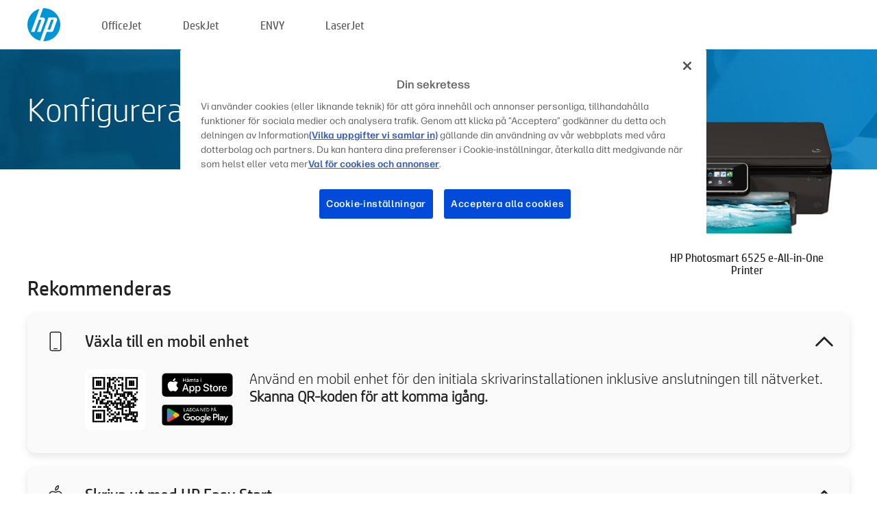

--- FILE ---
content_type: text/html;charset=UTF-8
request_url: https://www.123.hp.com/se/sv/devices/ps6525;jsessionid=42B3673741BD6A939E6B1CD54B17913C;jsessionid=3CE23C7DC4D4A157977FB83D4369E26B;jsessionid=F24B18AB717AB9CCFDEB807EB40E5A10;jsessionid=DDD4455318156516A36EA58D607F0BCD;jsessionid=550C7535EA27C96A1DE20FEC77CF900D;jsessionid=217AE41BFCC8D0A0E1BE5C19AF8E1E68
body_size: 6412
content:
<!doctype html>
<html
  country="SE" lang="sv" dir="ltr"
>
  <head>
    
    <meta content="IE=edge" http-equiv="X-UA-Compatible" />
    <meta content="hpi" name="company_code" />
    <meta content="IPG" name="bu" />
    <meta content="text/html; charset=UTF-8" http-equiv="Content-Type" />
    <!-- <meta content="Welcome to the simplest way to setup your printer from a computer or mobile device. Easily download software, connect to a network, and print across devices." name="description" /> -->
    <meta name="description" content="Välkommen till HP®:s officiella hemsida för installation av din skrivare.  Kom igång med din nya skrivare genom att ladda ner programvaran.  Du kommer att kunna ansluta skrivaren till ett nätverk och skriva ut via andra enheter." />
    <meta content="hpexpnontridion" name="hp_design_version" />
    <meta
      content="hp drivers, hp driver, hp downloads, hp download drivers, hp printer drivers, hp printers drivers, hp scanner drivers, hp printer driver, hp print drivers, hp printer drivers download"
      name="keywords"
    />
    <meta content="support.drivers" name="lifecycle" />
    <meta content="Solutions" name="page_content" />
    <meta content="follow, index" name="robots" />
    <meta content="Segment Neutral" name="segment" />
    <meta name="target_country" content="se" />
    <meta content=" R11849 " name="web_section_id" />
    <meta content="True" name="HandheldFriendly" />
    <meta content="width=device-width, initial-scale=1.0" name="viewport" />

    <!-- CSS  -->
    <link media="screen" rel="stylesheet" href="/resources/assets/css/page/123fontstyles.css" />
    <link media="screen" rel="stylesheet" href="/resources/assets/dist/application.min.css" />
    <link rel="stylesheet" href="/resources/assets/css/vendor/jquery.typeahead.min.css" type="text/css" />

    <!--  JavaScript -->
    <script src="/resources/assets/js/vendor/jquery/jquery-3.7.1.min.js"></script>

    <script defer="defer" src="/resources/assets/js/vendor/jquery/can.jquery.min.js" type="text/javascript"></script>

    <script async src="//www.hp.com/cma/ng/lib/exceptions/privacy-banner.js"></script>
    <script defer="defer" src="/resources/assets/js/page/tooltipster.main.min.js" type="text/javascript"></script>
    <script
      defer="defer"
      src="/resources/assets/js/page/tooltipster.bundle.min.js"
      type="text/javascript"
    ></script>
    <script defer="defer" src="https://www8.hp.com/caas/header-footer/se/sv/default/latest.r?contentType=js&amp;hide_country_selector=true" type="text/javascript"></script>
    <script defer="defer" src="/resources/assets/js/vendor/base.min.js" type="text/javascript"></script>
    <script defer="defer" src="/resources/assets/dist/application.min.js" type="text/javascript"></script>

    <script type="text/javascript">
      //UDL Analytics - GTM tag
      (function (w, d, s, l, i) {
        w[l] = w[l] || [];
        w[l].push({
          "gtm.start": new Date().getTime(),
          event: "gtm.js",
        });
        var f = d.getElementsByTagName(s)[0],
          j = d.createElement(s),
          dl = l != "dataLayer" ? "&amp;l=" + l : "";
        j.async = true;
        j.src = "https://www.googletagmanager.com/gtm.js?id=" + i + dl;
        f.parentNode.insertBefore(j, f);
      })(window, document, "script", "dataLayer", "GTM-MZXB4R4");
    </script>
  
    <title>123.hp.com - HP Photosmart 6525 e-All-in-One Printer HP Smart</title>
    <link rel="stylesheet" href="/resources/assets/css/page/flex-design.css" type="text/css" />
    <link rel="stylesheet" href="/resources/assets/css/page/desktop-hp+-windows.css" type="text/css" />
    <link rel="stylesheet" href="/resources/assets/css/page/swls-delay.css" type="text/css" />
    <link rel="stylesheet" href="/resources/assets/css/page/desktop-unified.css" type="text/css" />
    <script defer="defer" src="/resources/assets/js/page/common.js" type="text/javascript"></script>
    <script defer="defer" src="/resources/assets/js/page/flex-design.js" type="text/javascript"></script>
    <script
      defer="defer"
      src="/resources/assets/js/page/desktop-offline-driver.js"
      type="text/javascript"
    ></script>
    <script defer="defer" src="/resources/assets/js/page/desktop-hp+-windows.js" type="text/javascript"></script>
    <script defer="defer" src="/resources/assets/js/page/desktop-unified.js" type="text/javascript"></script>
    <script src="https://cdn.optimizely.com/js/11773710518.js"></script>
    <script type="text/javascript">
      /*<![CDATA[*/
      var printerTroubleshootUrl = "https:\/\/support.hp.com\/printer-setup";
      var printerVideoUrl = "https:\/\/support.hp.com";
      var airPrintSupportUrl = "https:\/\/support.hp.com\/document\/ish_1946968-1947068-16";
      var macVersionSupportUrl = "https:\/\/support.apple.com\/109033";
      var appStoreUrl = "macappstore:\/\/apps.apple.com\/us\/app\/hp-smart\/id1474276998?mt=12";
      var osType = "os x";
      var printerSetupUrl = "https:\/\/support.hp.com\/se-sv\/printer-setup";
      var deviceId = "ps6525";
      var deviceName = "HP Photosmart 6525 e-All-in-One Printer";
      var goToHpUrl = "https:\/\/h20180.www2.hp.com\/apps\/Nav?h_product=known\u0026h_client=S-A-10020-1\u0026h_lang=sv\u0026h_cc=se\u0026h_pagetype=s-002";
      var localePath = "\/se\/sv";
      /*]]>*/
    </script>
    <script type="text/javascript">
      var pageName = "desktop-unified";
      if (deviceId !== "") {
        pageName = pageName + "_" + deviceId.toLowerCase();
      }

      dataLayer.push({
        event: "e_pageView",
        pageNameL5: pageName,
      });
    </script>
  </head>
  <body>
    <div
      class="header-123"
      id="header-123"
    >
      <div class="header-container">
        <div class="hp-logo">
          <a
            href="/se/sv/"
            title="123.Hp.com – skrivarinstallation från HP®:s officiella webbplats"
          >
            <img alt="123.Hp.com – skrivarinstallation från HP®:s officiella webbplats" src="/resources/assets/img/hp-logo.svg" />
          </a>
        </div>
        <ul class="header-menu">
          <li>
            <a href="/se/sv/printers/officejet"
              >OfficeJet</a
            >
          </li>
          <li>
            <a href="/se/sv/printers/deskjet"
              >DeskJet</a
            >
          </li>
          <li>
            <a href="/se/sv/printers/envy">ENVY</a>
          </li>
          <li>
            <a href="/se/sv/printers/laserjet"
              >LaserJet</a
            >
          </li>
        </ul>
      </div>
    </div>
    <div>
      <input id="supportUrl" value="https://h20180.www2.hp.com/apps/Nav?h_product=5271612&amp;h_client=S-A-10020-1&amp;h_lang=sv&amp;h_cc=se&amp;h_pagetype=s-002" type="hidden" />
      <input id="languageDirection" value="ltr" type="hidden" />
      <input id="lang" value="sv" type="hidden" />
      <input id="hpContact" value="" type="hidden" />
    </div>
    <div id="one23-overlay"></div>
    <main class="vertical">
      <div class="horizontal centered standard-bg">
        <div class="main-content horizontal grow space-between">
          <div class="page-header vertical centered">
            <div>Konfigurera din nya HP-skrivare</div>
          </div>
          
        </div>
      </div>
      <div class="hpplus-bg-white horizontal centered">
        <div class="main-content vertical">
          <div class="vertical side-images">
            <div class="printer-container">
              
              <img
                alt="printer"
                class="printer-image"
                src="/resources/printer_images/PS6525/290x245.png"
              />
              <div class="printer-title">HP Photosmart 6525 e-All-in-One Printer</div>
            </div>
          </div>
          <div class="vertical ie-wrap-fix">
            <div class="install-list">
              <div class="list-header">Rekommenderas</div>
              
              
              <div class="list-item vertical" id="mobile-card">
                <div class="list-header arrow-header open">
                  <div class="list-header-left">
                    <div class="list-header-icon img-container icon-thin">
                      <img src="/resources/assets/img/mobile.svg" />
                    </div>
                    <div>Växla till en mobil enhet</div>
                  </div>
                  <div class="list-header-right">
                    <img src="/resources/assets/img/chevron_down_black.svg" />
                  </div>
                </div>
                <div class="list-content horizontal open">
                  <div class="horizontal">
                    <div class="bordered-qr-code img-container">
                      <img src="/resources/assets/img/123_qr_code.svg" />
                    </div>
                    <div class="vertical appstore-images space-around" id="app-store-images">
                      <img alt="Mac" id="macBadge" src="/resources/assets/img/app_store/ios/sv.svg" />
                      <img alt="Android" id="androidBadge" src="/resources/assets/img/app_store/android/sv.png" />
                    </div>
                  </div>
                  <div class="vertical ie-wrap-fix">
                    <div class="text-main">Använd en mobil enhet för den initiala skrivarinstallationen inklusive anslutningen till nätverket. <b>Skanna QR-koden för att komma igång.</b></div>
                  </div>
                </div>
              </div>
              <div class="list-item vertical" id="easystart-card">
                <div class="list-header arrow-header open">
                  <div class="list-header-left">
                    <div class="list-header-icon img-container icon-thin">
                      <img src="/resources/assets/img/apple.svg" />
                    </div>
                    <div>Skriva ut med HP Easy Start</div>
                  </div>
                  <div class="list-header-right">
                    <img src="/resources/assets/img/chevron_down_black.svg" />
                  </div>
                </div>
                <div class="list-content vertical open">
                  <div>
                    <button
                      class="btn btn-blue"
                      id="easystart-download"
                    >Installera HP Easy Start</button>
                  </div>
                  <div class="text-main">HP Easy Start ansluter skrivaren till en enhet, installerar skrivardrivrutinerna och konfigurerar skanningsfunktionerna (om tillämpligt)</div>
                </div>
              </div>
              
            </div>
            <div class="support-list">
              <div class="support-item troubleshoot">
                <div class="support-header horizontal support-header-printer">
                  <div class="support-header-icon">
                    <img src="/resources/assets/img/support_icon_printer.svg" />
                  </div>
                  <div class="support-note">Behöver du hjälp med att felsöka under skrivarinstallationen?<br> <a id="printer-troubleshoot-url">Lös problem med installationen</a></div>
                </div>
              </div>
              <div class="support-item video">
                <div class="support-header horizontal support-header-printer">
                  <div class="support-header-icon">
                    <img src="/resources/assets/img/support_icon_video.svg" />
                  </div>
                  <div class="support-note">Hitta ytterligare installationsinformation och -videor<br> <a id="printer-setup-url">Besök HP Support</a></div>
                </div>
              </div>
            </div>
          </div>
          <div id="country-selector-container">
      <div
        id="country-selector"
      >
        <i
          id="tooltip-image"
          class="sprite-sheet-flags sprite-flag sprite-flag-se"
        ></i>
        <a class="tooltip country-tooltip" id="tooltip-text">Sverige</a>
        <div class="down-tooltip" id="country-selector-tooltip" style="left: 0px; bottom: 35px; display: none">
          <div id="supported-countries">
      <div>
        <div>
          <div class="country-selector-header">Välj din plats/språk</div>
          <table class="country-selector-table">
            <!-- Row 1 -->
            <tr>
              <td id="country-item">
      <div>
        <i
          class="sprite-sheet-flags sprite-flag sprite-flag-au"
        ></i>
        <a
          href="/au/en/devices/ps6525;jsessionid=42B3673741BD6A939E6B1CD54B17913C;jsessionid=3CE23C7DC4D4A157977FB83D4369E26B;jsessionid=F24B18AB717AB9CCFDEB807EB40E5A10;jsessionid=DDD4455318156516A36EA58D607F0BCD;jsessionid=550C7535EA27C96A1DE20FEC77CF900D;jsessionid=217AE41BFCC8D0A0E1BE5C19AF8E1E68"
          id="au_en"
        >Australia</a>
      </div>
    </td>
              <td id="country-item">
      <div>
        <i
          class="sprite-sheet-flags sprite-flag sprite-flag-in"
        ></i>
        <a
          href="/in/en/devices/ps6525;jsessionid=42B3673741BD6A939E6B1CD54B17913C;jsessionid=3CE23C7DC4D4A157977FB83D4369E26B;jsessionid=F24B18AB717AB9CCFDEB807EB40E5A10;jsessionid=DDD4455318156516A36EA58D607F0BCD;jsessionid=550C7535EA27C96A1DE20FEC77CF900D;jsessionid=217AE41BFCC8D0A0E1BE5C19AF8E1E68"
          id="in_en"
        >India</a>
      </div>
    </td>
              <td id="country-item">
      <div>
        <i
          class="sprite-sheet-flags sprite-flag sprite-flag-pl"
        ></i>
        <a
          href="/pl/pl/devices/ps6525;jsessionid=42B3673741BD6A939E6B1CD54B17913C;jsessionid=3CE23C7DC4D4A157977FB83D4369E26B;jsessionid=F24B18AB717AB9CCFDEB807EB40E5A10;jsessionid=DDD4455318156516A36EA58D607F0BCD;jsessionid=550C7535EA27C96A1DE20FEC77CF900D;jsessionid=217AE41BFCC8D0A0E1BE5C19AF8E1E68"
          id="pl_pl"
        >Polska</a>
      </div>
    </td>
              <td id="country-item">
      <div>
        <i
          class="sprite-sheet-flags sprite-flag sprite-flag-us"
        ></i>
        <a
          href="/us/en/devices/ps6525;jsessionid=42B3673741BD6A939E6B1CD54B17913C;jsessionid=3CE23C7DC4D4A157977FB83D4369E26B;jsessionid=F24B18AB717AB9CCFDEB807EB40E5A10;jsessionid=DDD4455318156516A36EA58D607F0BCD;jsessionid=550C7535EA27C96A1DE20FEC77CF900D;jsessionid=217AE41BFCC8D0A0E1BE5C19AF8E1E68"
          id="us_en"
        >United States</a>
      </div>
    </td>
            </tr>

            <!-- Row 2 -->
            <tr>
              <td id="country-item">
      <div>
        <i
          class="sprite-sheet-flags sprite-flag sprite-flag-at"
        ></i>
        <a
          href="/at/de/devices/ps6525;jsessionid=42B3673741BD6A939E6B1CD54B17913C;jsessionid=3CE23C7DC4D4A157977FB83D4369E26B;jsessionid=F24B18AB717AB9CCFDEB807EB40E5A10;jsessionid=DDD4455318156516A36EA58D607F0BCD;jsessionid=550C7535EA27C96A1DE20FEC77CF900D;jsessionid=217AE41BFCC8D0A0E1BE5C19AF8E1E68"
          id="at_de"
        >Austria</a>
      </div>
    </td>
              <td id="country-item">
      <div>
        <i
          class="sprite-sheet-flags sprite-flag sprite-flag-ie"
        ></i>
        <a
          href="/ie/en/devices/ps6525;jsessionid=42B3673741BD6A939E6B1CD54B17913C;jsessionid=3CE23C7DC4D4A157977FB83D4369E26B;jsessionid=F24B18AB717AB9CCFDEB807EB40E5A10;jsessionid=DDD4455318156516A36EA58D607F0BCD;jsessionid=550C7535EA27C96A1DE20FEC77CF900D;jsessionid=217AE41BFCC8D0A0E1BE5C19AF8E1E68"
          id="ie_en"
        >Ireland</a>
      </div>
    </td>
              <td id="country-item">
      <div>
        <i
          class="sprite-sheet-flags sprite-flag sprite-flag-pt"
        ></i>
        <a
          href="/pt/pt/devices/ps6525;jsessionid=42B3673741BD6A939E6B1CD54B17913C;jsessionid=3CE23C7DC4D4A157977FB83D4369E26B;jsessionid=F24B18AB717AB9CCFDEB807EB40E5A10;jsessionid=DDD4455318156516A36EA58D607F0BCD;jsessionid=550C7535EA27C96A1DE20FEC77CF900D;jsessionid=217AE41BFCC8D0A0E1BE5C19AF8E1E68"
          id="pt_pt"
        >Portugal</a>
      </div>
    </td>
              <td id="country-item">
      <div>
        <i
          class="sprite-sheet-flags sprite-flag sprite-flag-bg"
        ></i>
        <a
          href="/bg/bg/devices/ps6525;jsessionid=42B3673741BD6A939E6B1CD54B17913C;jsessionid=3CE23C7DC4D4A157977FB83D4369E26B;jsessionid=F24B18AB717AB9CCFDEB807EB40E5A10;jsessionid=DDD4455318156516A36EA58D607F0BCD;jsessionid=550C7535EA27C96A1DE20FEC77CF900D;jsessionid=217AE41BFCC8D0A0E1BE5C19AF8E1E68"
          id="bg_bg"
        >България</a>
      </div>
    </td>
            </tr>

            <!-- Row 3 -->
            <tr>
              <td id="country-item">
      <div>
        <i
          class="sprite-sheet-flags sprite-flag sprite-flag-be"
        ></i>
        <a
          href="/be/nl/devices/ps6525;jsessionid=42B3673741BD6A939E6B1CD54B17913C;jsessionid=3CE23C7DC4D4A157977FB83D4369E26B;jsessionid=F24B18AB717AB9CCFDEB807EB40E5A10;jsessionid=DDD4455318156516A36EA58D607F0BCD;jsessionid=550C7535EA27C96A1DE20FEC77CF900D;jsessionid=217AE41BFCC8D0A0E1BE5C19AF8E1E68"
          id="be_nl"
        >België</a>
      </div>
    </td>
              <td id="country-item">
      <div>
        <i
          class="sprite-sheet-flags sprite-flag sprite-flag-it"
        ></i>
        <a
          href="/it/it/devices/ps6525;jsessionid=42B3673741BD6A939E6B1CD54B17913C;jsessionid=3CE23C7DC4D4A157977FB83D4369E26B;jsessionid=F24B18AB717AB9CCFDEB807EB40E5A10;jsessionid=DDD4455318156516A36EA58D607F0BCD;jsessionid=550C7535EA27C96A1DE20FEC77CF900D;jsessionid=217AE41BFCC8D0A0E1BE5C19AF8E1E68"
          id="it_it"
        >Italia</a>
      </div>
    </td>
              <td id="country-item">
      <div>
        <i
          class="sprite-sheet-flags sprite-flag sprite-flag-pr"
        ></i>
        <a
          href="/pr/en/devices/ps6525;jsessionid=42B3673741BD6A939E6B1CD54B17913C;jsessionid=3CE23C7DC4D4A157977FB83D4369E26B;jsessionid=F24B18AB717AB9CCFDEB807EB40E5A10;jsessionid=DDD4455318156516A36EA58D607F0BCD;jsessionid=550C7535EA27C96A1DE20FEC77CF900D;jsessionid=217AE41BFCC8D0A0E1BE5C19AF8E1E68"
          id="pr_en"
        >Puerto Rico</a>
      </div>
    </td>
              <td id="country-item">
      <div>
        <i
          class="sprite-sheet-flags sprite-flag sprite-flag-gr"
        ></i>
        <a
          href="/gr/el/devices/ps6525;jsessionid=42B3673741BD6A939E6B1CD54B17913C;jsessionid=3CE23C7DC4D4A157977FB83D4369E26B;jsessionid=F24B18AB717AB9CCFDEB807EB40E5A10;jsessionid=DDD4455318156516A36EA58D607F0BCD;jsessionid=550C7535EA27C96A1DE20FEC77CF900D;jsessionid=217AE41BFCC8D0A0E1BE5C19AF8E1E68"
          id="gr_el"
        >Ελλάδα</a>
      </div>
    </td>
            </tr>

            <!-- Row 4 -->
            <tr>
              <td id="country-item">
      <div>
        <i
          class="sprite-sheet-flags sprite-flag sprite-flag-be"
        ></i>
        <a
          href="/be/fr/devices/ps6525;jsessionid=42B3673741BD6A939E6B1CD54B17913C;jsessionid=3CE23C7DC4D4A157977FB83D4369E26B;jsessionid=F24B18AB717AB9CCFDEB807EB40E5A10;jsessionid=DDD4455318156516A36EA58D607F0BCD;jsessionid=550C7535EA27C96A1DE20FEC77CF900D;jsessionid=217AE41BFCC8D0A0E1BE5C19AF8E1E68"
          id="be_fr"
        >Belgique</a>
      </div>
    </td>
              <td id="country-item">
      <div>
        <i
          class="sprite-sheet-flags sprite-flag sprite-flag-lv"
        ></i>
        <a
          href="/lv/lv/devices/ps6525;jsessionid=42B3673741BD6A939E6B1CD54B17913C;jsessionid=3CE23C7DC4D4A157977FB83D4369E26B;jsessionid=F24B18AB717AB9CCFDEB807EB40E5A10;jsessionid=DDD4455318156516A36EA58D607F0BCD;jsessionid=550C7535EA27C96A1DE20FEC77CF900D;jsessionid=217AE41BFCC8D0A0E1BE5C19AF8E1E68"
          id="lv_lv"
        >Latvija</a>
      </div>
    </td>
              <td id="country-item">
      <div>
        <i
          class="sprite-sheet-flags sprite-flag sprite-flag-ro"
        ></i>
        <a
          href="/ro/ro/devices/ps6525;jsessionid=42B3673741BD6A939E6B1CD54B17913C;jsessionid=3CE23C7DC4D4A157977FB83D4369E26B;jsessionid=F24B18AB717AB9CCFDEB807EB40E5A10;jsessionid=DDD4455318156516A36EA58D607F0BCD;jsessionid=550C7535EA27C96A1DE20FEC77CF900D;jsessionid=217AE41BFCC8D0A0E1BE5C19AF8E1E68"
          id="ro_ro"
        >România</a>
      </div>
    </td>
              <td id="country-item">
      <div>
        <i
          class="sprite-sheet-flags sprite-flag sprite-flag-cy"
        ></i>
        <a
          href="/cy/el/devices/ps6525;jsessionid=42B3673741BD6A939E6B1CD54B17913C;jsessionid=3CE23C7DC4D4A157977FB83D4369E26B;jsessionid=F24B18AB717AB9CCFDEB807EB40E5A10;jsessionid=DDD4455318156516A36EA58D607F0BCD;jsessionid=550C7535EA27C96A1DE20FEC77CF900D;jsessionid=217AE41BFCC8D0A0E1BE5C19AF8E1E68"
          id="cy_el"
        >Κύπρος</a>
      </div>
    </td>
            </tr>

            <!-- Row 5 -->
            <tr>
              <td id="country-item">
      <div>
        <i
          class="sprite-sheet-flags sprite-flag sprite-flag-br"
        ></i>
        <a
          href="/br/pt/devices/ps6525;jsessionid=42B3673741BD6A939E6B1CD54B17913C;jsessionid=3CE23C7DC4D4A157977FB83D4369E26B;jsessionid=F24B18AB717AB9CCFDEB807EB40E5A10;jsessionid=DDD4455318156516A36EA58D607F0BCD;jsessionid=550C7535EA27C96A1DE20FEC77CF900D;jsessionid=217AE41BFCC8D0A0E1BE5C19AF8E1E68"
          id="br_pt"
        >Brasil</a>
      </div>
    </td>
              <td id="country-item">
      <div>
        <i
          class="sprite-sheet-flags sprite-flag sprite-flag-lt"
        ></i>
        <a
          href="/lt/lt/devices/ps6525;jsessionid=42B3673741BD6A939E6B1CD54B17913C;jsessionid=3CE23C7DC4D4A157977FB83D4369E26B;jsessionid=F24B18AB717AB9CCFDEB807EB40E5A10;jsessionid=DDD4455318156516A36EA58D607F0BCD;jsessionid=550C7535EA27C96A1DE20FEC77CF900D;jsessionid=217AE41BFCC8D0A0E1BE5C19AF8E1E68"
          id="lt_lt"
        >Lietuva</a>
      </div>
    </td>
              <td id="country-item">
      <div>
        <i
          class="sprite-sheet-flags sprite-flag sprite-flag-ch"
        ></i>
        <a
          href="/ch/de/devices/ps6525;jsessionid=42B3673741BD6A939E6B1CD54B17913C;jsessionid=3CE23C7DC4D4A157977FB83D4369E26B;jsessionid=F24B18AB717AB9CCFDEB807EB40E5A10;jsessionid=DDD4455318156516A36EA58D607F0BCD;jsessionid=550C7535EA27C96A1DE20FEC77CF900D;jsessionid=217AE41BFCC8D0A0E1BE5C19AF8E1E68"
          id="ch_de"
        >Schweiz</a>
      </div>
    </td>
              <td id="country-item">
      <div>
        <i
          class="sprite-sheet-flags sprite-flag sprite-flag-ru"
        ></i>
        <a
          href="/ru/ru/devices/ps6525;jsessionid=42B3673741BD6A939E6B1CD54B17913C;jsessionid=3CE23C7DC4D4A157977FB83D4369E26B;jsessionid=F24B18AB717AB9CCFDEB807EB40E5A10;jsessionid=DDD4455318156516A36EA58D607F0BCD;jsessionid=550C7535EA27C96A1DE20FEC77CF900D;jsessionid=217AE41BFCC8D0A0E1BE5C19AF8E1E68"
          id="ru_ru"
        >Россия</a>
      </div>
    </td>
            </tr>

            <!-- Row 6 -->
            <tr>
              <td id="country-item">
      <div>
        <i
          class="sprite-sheet-flags sprite-flag sprite-flag-ca"
        ></i>
        <a
          href="/ca/en/devices/ps6525;jsessionid=42B3673741BD6A939E6B1CD54B17913C;jsessionid=3CE23C7DC4D4A157977FB83D4369E26B;jsessionid=F24B18AB717AB9CCFDEB807EB40E5A10;jsessionid=DDD4455318156516A36EA58D607F0BCD;jsessionid=550C7535EA27C96A1DE20FEC77CF900D;jsessionid=217AE41BFCC8D0A0E1BE5C19AF8E1E68"
          id="ca_en"
        >Canada</a>
      </div>
    </td>
              <td id="country-item">
      <div>
        <i
          class="sprite-sheet-flags sprite-flag sprite-flag-lu"
        ></i>
        <a
          href="/lu/fr/devices/ps6525;jsessionid=42B3673741BD6A939E6B1CD54B17913C;jsessionid=3CE23C7DC4D4A157977FB83D4369E26B;jsessionid=F24B18AB717AB9CCFDEB807EB40E5A10;jsessionid=DDD4455318156516A36EA58D607F0BCD;jsessionid=550C7535EA27C96A1DE20FEC77CF900D;jsessionid=217AE41BFCC8D0A0E1BE5C19AF8E1E68"
          id="lu_fr"
        >Luxembourg</a>
      </div>
    </td>
              <td id="country-item">
      <div>
        <i
          class="sprite-sheet-flags sprite-flag sprite-flag-si"
        ></i>
        <a
          href="/si/sl/devices/ps6525;jsessionid=42B3673741BD6A939E6B1CD54B17913C;jsessionid=3CE23C7DC4D4A157977FB83D4369E26B;jsessionid=F24B18AB717AB9CCFDEB807EB40E5A10;jsessionid=DDD4455318156516A36EA58D607F0BCD;jsessionid=550C7535EA27C96A1DE20FEC77CF900D;jsessionid=217AE41BFCC8D0A0E1BE5C19AF8E1E68"
          id="si_sl"
        >Slovenija</a>
      </div>
    </td>
              <td id="country-item">
      <div>
        <i
          class="sprite-sheet-flags sprite-flag sprite-flag-il"
        ></i>
        <a
          href="/il/he/devices/ps6525;jsessionid=42B3673741BD6A939E6B1CD54B17913C;jsessionid=3CE23C7DC4D4A157977FB83D4369E26B;jsessionid=F24B18AB717AB9CCFDEB807EB40E5A10;jsessionid=DDD4455318156516A36EA58D607F0BCD;jsessionid=550C7535EA27C96A1DE20FEC77CF900D;jsessionid=217AE41BFCC8D0A0E1BE5C19AF8E1E68"
          id="il_he"
        >עברית</a>
      </div>
    </td>
            </tr>

            <!-- Row 7 -->
            <tr>
              <td id="country-item">
      <div>
        <i
          class="sprite-sheet-flags sprite-flag sprite-flag-ca"
        ></i>
        <a
          href="/ca/fr/devices/ps6525;jsessionid=42B3673741BD6A939E6B1CD54B17913C;jsessionid=3CE23C7DC4D4A157977FB83D4369E26B;jsessionid=F24B18AB717AB9CCFDEB807EB40E5A10;jsessionid=DDD4455318156516A36EA58D607F0BCD;jsessionid=550C7535EA27C96A1DE20FEC77CF900D;jsessionid=217AE41BFCC8D0A0E1BE5C19AF8E1E68"
          id="ca_fr"
        >Canada - Français</a>
      </div>
    </td>
              <td id="country-item">
      <div>
        <i
          class="sprite-sheet-flags sprite-flag sprite-flag-hu"
        ></i>
        <a
          href="/hu/hu/devices/ps6525;jsessionid=42B3673741BD6A939E6B1CD54B17913C;jsessionid=3CE23C7DC4D4A157977FB83D4369E26B;jsessionid=F24B18AB717AB9CCFDEB807EB40E5A10;jsessionid=DDD4455318156516A36EA58D607F0BCD;jsessionid=550C7535EA27C96A1DE20FEC77CF900D;jsessionid=217AE41BFCC8D0A0E1BE5C19AF8E1E68"
          id="hu_hu"
        >Magyarország</a>
      </div>
    </td>
              <td id="country-item">
      <div>
        <i
          class="sprite-sheet-flags sprite-flag sprite-flag-sk"
        ></i>
        <a
          href="/sk/sk/devices/ps6525;jsessionid=42B3673741BD6A939E6B1CD54B17913C;jsessionid=3CE23C7DC4D4A157977FB83D4369E26B;jsessionid=F24B18AB717AB9CCFDEB807EB40E5A10;jsessionid=DDD4455318156516A36EA58D607F0BCD;jsessionid=550C7535EA27C96A1DE20FEC77CF900D;jsessionid=217AE41BFCC8D0A0E1BE5C19AF8E1E68"
          id="sk_sk"
        >Slovensko</a>
      </div>
    </td>
              <td id="country-item">
      <div>
        <i
          class="sprite-sheet-flags sprite-flag sprite-flag-ae"
        ></i>
        <a
          href="/ae/ar/devices/ps6525;jsessionid=42B3673741BD6A939E6B1CD54B17913C;jsessionid=3CE23C7DC4D4A157977FB83D4369E26B;jsessionid=F24B18AB717AB9CCFDEB807EB40E5A10;jsessionid=DDD4455318156516A36EA58D607F0BCD;jsessionid=550C7535EA27C96A1DE20FEC77CF900D;jsessionid=217AE41BFCC8D0A0E1BE5C19AF8E1E68"
          id="ae_ar"
        >الشرق الأوسط</a>
      </div>
    </td>
            </tr>

            <!-- Row 8 -->
            <tr>
              <td id="country-item">
      <div>
        <i
          class="sprite-sheet-flags sprite-flag sprite-flag-cz"
        ></i>
        <a
          href="/cz/cs/devices/ps6525;jsessionid=42B3673741BD6A939E6B1CD54B17913C;jsessionid=3CE23C7DC4D4A157977FB83D4369E26B;jsessionid=F24B18AB717AB9CCFDEB807EB40E5A10;jsessionid=DDD4455318156516A36EA58D607F0BCD;jsessionid=550C7535EA27C96A1DE20FEC77CF900D;jsessionid=217AE41BFCC8D0A0E1BE5C19AF8E1E68"
          id="cz_cs"
        >Česká republika</a>
      </div>
    </td>
              <td id="country-item">
      <div>
        <i
          class="sprite-sheet-flags sprite-flag sprite-flag-mt"
        ></i>
        <a
          href="/mt/en/devices/ps6525;jsessionid=42B3673741BD6A939E6B1CD54B17913C;jsessionid=3CE23C7DC4D4A157977FB83D4369E26B;jsessionid=F24B18AB717AB9CCFDEB807EB40E5A10;jsessionid=DDD4455318156516A36EA58D607F0BCD;jsessionid=550C7535EA27C96A1DE20FEC77CF900D;jsessionid=217AE41BFCC8D0A0E1BE5C19AF8E1E68"
          id="mt_en"
        >Malta</a>
      </div>
    </td>
              <td id="country-item">
      <div>
        <i
          class="sprite-sheet-flags sprite-flag sprite-flag-ch"
        ></i>
        <a
          href="/ch/fr/devices/ps6525;jsessionid=42B3673741BD6A939E6B1CD54B17913C;jsessionid=3CE23C7DC4D4A157977FB83D4369E26B;jsessionid=F24B18AB717AB9CCFDEB807EB40E5A10;jsessionid=DDD4455318156516A36EA58D607F0BCD;jsessionid=550C7535EA27C96A1DE20FEC77CF900D;jsessionid=217AE41BFCC8D0A0E1BE5C19AF8E1E68"
          id="ch_fr"
        >Suisse</a>
      </div>
    </td>
              <td id="country-item">
      <div>
        <i
          class="sprite-sheet-flags sprite-flag sprite-flag-sa"
        ></i>
        <a
          href="/sa/ar/devices/ps6525;jsessionid=42B3673741BD6A939E6B1CD54B17913C;jsessionid=3CE23C7DC4D4A157977FB83D4369E26B;jsessionid=F24B18AB717AB9CCFDEB807EB40E5A10;jsessionid=DDD4455318156516A36EA58D607F0BCD;jsessionid=550C7535EA27C96A1DE20FEC77CF900D;jsessionid=217AE41BFCC8D0A0E1BE5C19AF8E1E68"
          id="sa_ar"
        >المملكة العربية السعودية</a>
      </div>
    </td>
            </tr>

            <!-- Row 9 -->
            <tr>
              <td id="country-item">
      <div>
        <i
          class="sprite-sheet-flags sprite-flag sprite-flag-dk"
        ></i>
        <a
          href="/dk/da/devices/ps6525;jsessionid=42B3673741BD6A939E6B1CD54B17913C;jsessionid=3CE23C7DC4D4A157977FB83D4369E26B;jsessionid=F24B18AB717AB9CCFDEB807EB40E5A10;jsessionid=DDD4455318156516A36EA58D607F0BCD;jsessionid=550C7535EA27C96A1DE20FEC77CF900D;jsessionid=217AE41BFCC8D0A0E1BE5C19AF8E1E68"
          id="dk_da"
        >Danmark</a>
      </div>
    </td>
              <td id="country-item">
      <div>
        <i
          class="sprite-sheet-flags sprite-flag sprite-flag-mx"
        ></i>
        <a
          href="/mx/es/devices/ps6525;jsessionid=42B3673741BD6A939E6B1CD54B17913C;jsessionid=3CE23C7DC4D4A157977FB83D4369E26B;jsessionid=F24B18AB717AB9CCFDEB807EB40E5A10;jsessionid=DDD4455318156516A36EA58D607F0BCD;jsessionid=550C7535EA27C96A1DE20FEC77CF900D;jsessionid=217AE41BFCC8D0A0E1BE5C19AF8E1E68"
          id="mx_es"
        >México</a>
      </div>
    </td>
              <td id="country-item">
      <div>
        <i
          class="sprite-sheet-flags sprite-flag sprite-flag-fi"
        ></i>
        <a
          href="/fi/fi/devices/ps6525;jsessionid=42B3673741BD6A939E6B1CD54B17913C;jsessionid=3CE23C7DC4D4A157977FB83D4369E26B;jsessionid=F24B18AB717AB9CCFDEB807EB40E5A10;jsessionid=DDD4455318156516A36EA58D607F0BCD;jsessionid=550C7535EA27C96A1DE20FEC77CF900D;jsessionid=217AE41BFCC8D0A0E1BE5C19AF8E1E68"
          id="fi_fi"
        >Suomi</a>
      </div>
    </td>
              <td id="country-item">
      <div>
        <i
          class="sprite-sheet-flags sprite-flag sprite-flag-kr"
        ></i>
        <a
          href="/kr/ko/devices/ps6525;jsessionid=42B3673741BD6A939E6B1CD54B17913C;jsessionid=3CE23C7DC4D4A157977FB83D4369E26B;jsessionid=F24B18AB717AB9CCFDEB807EB40E5A10;jsessionid=DDD4455318156516A36EA58D607F0BCD;jsessionid=550C7535EA27C96A1DE20FEC77CF900D;jsessionid=217AE41BFCC8D0A0E1BE5C19AF8E1E68"
          id="kr_ko"
        >한국</a>
      </div>
    </td>
            </tr>

            <!-- Row 10 -->
            <tr>
              <td id="country-item">
      <div>
        <i
          class="sprite-sheet-flags sprite-flag sprite-flag-de"
        ></i>
        <a
          href="/de/de/devices/ps6525;jsessionid=42B3673741BD6A939E6B1CD54B17913C;jsessionid=3CE23C7DC4D4A157977FB83D4369E26B;jsessionid=F24B18AB717AB9CCFDEB807EB40E5A10;jsessionid=DDD4455318156516A36EA58D607F0BCD;jsessionid=550C7535EA27C96A1DE20FEC77CF900D;jsessionid=217AE41BFCC8D0A0E1BE5C19AF8E1E68"
          id="de_de"
        >Deutschland</a>
      </div>
    </td>
              <td id="country-item">
      <div>
        <i
          class="sprite-sheet-flags sprite-flag sprite-flag-nl"
        ></i>
        <a
          href="/nl/nl/devices/ps6525;jsessionid=42B3673741BD6A939E6B1CD54B17913C;jsessionid=3CE23C7DC4D4A157977FB83D4369E26B;jsessionid=F24B18AB717AB9CCFDEB807EB40E5A10;jsessionid=DDD4455318156516A36EA58D607F0BCD;jsessionid=550C7535EA27C96A1DE20FEC77CF900D;jsessionid=217AE41BFCC8D0A0E1BE5C19AF8E1E68"
          id="nl_nl"
        >Nederland</a>
      </div>
    </td>
              <td id="country-item">
      <div>
        <i
          class="sprite-sheet-flags sprite-flag sprite-flag-se"
        ></i>
        <a
          href="/se/sv/devices/ps6525;jsessionid=42B3673741BD6A939E6B1CD54B17913C;jsessionid=3CE23C7DC4D4A157977FB83D4369E26B;jsessionid=F24B18AB717AB9CCFDEB807EB40E5A10;jsessionid=DDD4455318156516A36EA58D607F0BCD;jsessionid=550C7535EA27C96A1DE20FEC77CF900D;jsessionid=217AE41BFCC8D0A0E1BE5C19AF8E1E68"
          id="se_sv"
        >Sverige</a>
      </div>
    </td>
              <td id="country-item">
      <div>
        <i
          class="sprite-sheet-flags sprite-flag sprite-flag-jp"
        ></i>
        <a
          href="/jp/ja/devices/ps6525;jsessionid=42B3673741BD6A939E6B1CD54B17913C;jsessionid=3CE23C7DC4D4A157977FB83D4369E26B;jsessionid=F24B18AB717AB9CCFDEB807EB40E5A10;jsessionid=DDD4455318156516A36EA58D607F0BCD;jsessionid=550C7535EA27C96A1DE20FEC77CF900D;jsessionid=217AE41BFCC8D0A0E1BE5C19AF8E1E68"
          id="jp_ja"
        >日本</a>
      </div>
    </td>
            </tr>

            <!-- Row 11 -->
            <tr>
              <td id="country-item">
      <div>
        <i
          class="sprite-sheet-flags sprite-flag sprite-flag-ee"
        ></i>
        <a
          href="/ee/et/devices/ps6525;jsessionid=42B3673741BD6A939E6B1CD54B17913C;jsessionid=3CE23C7DC4D4A157977FB83D4369E26B;jsessionid=F24B18AB717AB9CCFDEB807EB40E5A10;jsessionid=DDD4455318156516A36EA58D607F0BCD;jsessionid=550C7535EA27C96A1DE20FEC77CF900D;jsessionid=217AE41BFCC8D0A0E1BE5C19AF8E1E68"
          id="ee_et"
        >Eesti</a>
      </div>
    </td>
              <td id="country-item">
      <div>
        <i
          class="sprite-sheet-flags sprite-flag sprite-flag-nz"
        ></i>
        <a
          href="/nz/en/devices/ps6525;jsessionid=42B3673741BD6A939E6B1CD54B17913C;jsessionid=3CE23C7DC4D4A157977FB83D4369E26B;jsessionid=F24B18AB717AB9CCFDEB807EB40E5A10;jsessionid=DDD4455318156516A36EA58D607F0BCD;jsessionid=550C7535EA27C96A1DE20FEC77CF900D;jsessionid=217AE41BFCC8D0A0E1BE5C19AF8E1E68"
          id="nz_en"
        >New Zealand</a>
      </div>
    </td>
              <td id="country-item">
      <div>
        <i
          class="sprite-sheet-flags sprite-flag sprite-flag-ch"
        ></i>
        <a
          href="/ch/it/devices/ps6525;jsessionid=42B3673741BD6A939E6B1CD54B17913C;jsessionid=3CE23C7DC4D4A157977FB83D4369E26B;jsessionid=F24B18AB717AB9CCFDEB807EB40E5A10;jsessionid=DDD4455318156516A36EA58D607F0BCD;jsessionid=550C7535EA27C96A1DE20FEC77CF900D;jsessionid=217AE41BFCC8D0A0E1BE5C19AF8E1E68"
          id="ch_it"
        >Svizzera</a>
      </div>
    </td>
              <td id="country-item">
      <div>
        <i
          class="sprite-sheet-flags sprite-flag sprite-flag-cn"
        ></i>
        <a
          href="/cn/zh/devices/ps6525;jsessionid=42B3673741BD6A939E6B1CD54B17913C;jsessionid=3CE23C7DC4D4A157977FB83D4369E26B;jsessionid=F24B18AB717AB9CCFDEB807EB40E5A10;jsessionid=DDD4455318156516A36EA58D607F0BCD;jsessionid=550C7535EA27C96A1DE20FEC77CF900D;jsessionid=217AE41BFCC8D0A0E1BE5C19AF8E1E68"
          id="cn_zh"
        >中国</a>
      </div>
    </td>
            </tr>

            <!-- Row 12 -->
            <tr>
              <td id="country-item">
      <div>
        <i
          class="sprite-sheet-flags sprite-flag sprite-flag-es"
        ></i>
        <a
          href="/es/es/devices/ps6525;jsessionid=42B3673741BD6A939E6B1CD54B17913C;jsessionid=3CE23C7DC4D4A157977FB83D4369E26B;jsessionid=F24B18AB717AB9CCFDEB807EB40E5A10;jsessionid=DDD4455318156516A36EA58D607F0BCD;jsessionid=550C7535EA27C96A1DE20FEC77CF900D;jsessionid=217AE41BFCC8D0A0E1BE5C19AF8E1E68"
          id="es_es"
        >España</a>
      </div>
    </td>
              <td id="country-item">
      <div>
        <i
          class="sprite-sheet-flags sprite-flag sprite-flag-no"
        ></i>
        <a
          href="/no/no/devices/ps6525;jsessionid=42B3673741BD6A939E6B1CD54B17913C;jsessionid=3CE23C7DC4D4A157977FB83D4369E26B;jsessionid=F24B18AB717AB9CCFDEB807EB40E5A10;jsessionid=DDD4455318156516A36EA58D607F0BCD;jsessionid=550C7535EA27C96A1DE20FEC77CF900D;jsessionid=217AE41BFCC8D0A0E1BE5C19AF8E1E68"
          id="no_no"
        >Norge</a>
      </div>
    </td>
              <td id="country-item">
      <div>
        <i
          class="sprite-sheet-flags sprite-flag sprite-flag-tr"
        ></i>
        <a
          href="/tr/tr/devices/ps6525;jsessionid=42B3673741BD6A939E6B1CD54B17913C;jsessionid=3CE23C7DC4D4A157977FB83D4369E26B;jsessionid=F24B18AB717AB9CCFDEB807EB40E5A10;jsessionid=DDD4455318156516A36EA58D607F0BCD;jsessionid=550C7535EA27C96A1DE20FEC77CF900D;jsessionid=217AE41BFCC8D0A0E1BE5C19AF8E1E68"
          id="tr_tr"
        >Türkiye</a>
      </div>
    </td>
              <td id="country-item">
      <div>
        <i
          class="sprite-sheet-flags sprite-flag sprite-flag-hk"
        ></i>
        <a
          href="/hk/zh/devices/ps6525;jsessionid=42B3673741BD6A939E6B1CD54B17913C;jsessionid=3CE23C7DC4D4A157977FB83D4369E26B;jsessionid=F24B18AB717AB9CCFDEB807EB40E5A10;jsessionid=DDD4455318156516A36EA58D607F0BCD;jsessionid=550C7535EA27C96A1DE20FEC77CF900D;jsessionid=217AE41BFCC8D0A0E1BE5C19AF8E1E68"
          id="hk_zh"
        >香港特別行政區</a>
      </div>
    </td>
            </tr>
            <!-- Row 13 -->
            <tr>
              <td id="country-item">
      <div>
        <i
          class="sprite-sheet-flags sprite-flag sprite-flag-fr"
        ></i>
        <a
          href="/fr/fr/devices/ps6525;jsessionid=42B3673741BD6A939E6B1CD54B17913C;jsessionid=3CE23C7DC4D4A157977FB83D4369E26B;jsessionid=F24B18AB717AB9CCFDEB807EB40E5A10;jsessionid=DDD4455318156516A36EA58D607F0BCD;jsessionid=550C7535EA27C96A1DE20FEC77CF900D;jsessionid=217AE41BFCC8D0A0E1BE5C19AF8E1E68"
          id="fr_fr"
        >France</a>
      </div>
    </td>
              <td id="country-item">
      <div>
        <i
          class="sprite-sheet-flags sprite-flag sprite-flag-hr"
        ></i>
        <a
          href="/hr/hr/devices/ps6525;jsessionid=42B3673741BD6A939E6B1CD54B17913C;jsessionid=3CE23C7DC4D4A157977FB83D4369E26B;jsessionid=F24B18AB717AB9CCFDEB807EB40E5A10;jsessionid=DDD4455318156516A36EA58D607F0BCD;jsessionid=550C7535EA27C96A1DE20FEC77CF900D;jsessionid=217AE41BFCC8D0A0E1BE5C19AF8E1E68"
          id="hr_hr"
        >Hrvatska</a>
      </div>
    </td>
              <td id="country-item">
      <div>
        <i
          class="sprite-sheet-flags sprite-flag sprite-flag-gb"
        ></i>
        <a
          href="/gb/en/devices/ps6525;jsessionid=42B3673741BD6A939E6B1CD54B17913C;jsessionid=3CE23C7DC4D4A157977FB83D4369E26B;jsessionid=F24B18AB717AB9CCFDEB807EB40E5A10;jsessionid=DDD4455318156516A36EA58D607F0BCD;jsessionid=550C7535EA27C96A1DE20FEC77CF900D;jsessionid=217AE41BFCC8D0A0E1BE5C19AF8E1E68"
          id="gb_en"
        >United Kingdom</a>
      </div>
    </td>
              <td id="country-item">
      <div>
        <i
          class="sprite-sheet-flags sprite-flag sprite-flag-tw"
        ></i>
        <a
          href="/tw/zh/devices/ps6525;jsessionid=42B3673741BD6A939E6B1CD54B17913C;jsessionid=3CE23C7DC4D4A157977FB83D4369E26B;jsessionid=F24B18AB717AB9CCFDEB807EB40E5A10;jsessionid=DDD4455318156516A36EA58D607F0BCD;jsessionid=550C7535EA27C96A1DE20FEC77CF900D;jsessionid=217AE41BFCC8D0A0E1BE5C19AF8E1E68"
          id="tw_zh"
        >臺灣地區</a>
      </div>
    </td>
            </tr>
          </table>
        </div>
      </div>
    </div>
        </div>
      </div>
    </div>
          <div
            id="country-selector-overlay-container"
          >
      <div class="country-selector-overlay-content" id="country-selector-overlay">
        <div class="overlay-header">
          <button aria-label="Close" class="close icon" data-dismiss="modal" id="closeButton" type="button"></button>
        </div>
        <div id="country-selector-table">
          <div id="supported-countries">
      <div>
        <div>
          <div class="country-selector-header">Välj din plats/språk</div>
          <table class="country-selector-table">
            <!-- Row 1 -->
            <tr>
              <td id="country-item">
      <div>
        <i
          class="sprite-sheet-flags sprite-flag sprite-flag-au"
        ></i>
        <a
          href="/au/en/devices/ps6525;jsessionid=42B3673741BD6A939E6B1CD54B17913C;jsessionid=3CE23C7DC4D4A157977FB83D4369E26B;jsessionid=F24B18AB717AB9CCFDEB807EB40E5A10;jsessionid=DDD4455318156516A36EA58D607F0BCD;jsessionid=550C7535EA27C96A1DE20FEC77CF900D;jsessionid=217AE41BFCC8D0A0E1BE5C19AF8E1E68"
          id="au_en"
        >Australia</a>
      </div>
    </td>
              <td id="country-item">
      <div>
        <i
          class="sprite-sheet-flags sprite-flag sprite-flag-in"
        ></i>
        <a
          href="/in/en/devices/ps6525;jsessionid=42B3673741BD6A939E6B1CD54B17913C;jsessionid=3CE23C7DC4D4A157977FB83D4369E26B;jsessionid=F24B18AB717AB9CCFDEB807EB40E5A10;jsessionid=DDD4455318156516A36EA58D607F0BCD;jsessionid=550C7535EA27C96A1DE20FEC77CF900D;jsessionid=217AE41BFCC8D0A0E1BE5C19AF8E1E68"
          id="in_en"
        >India</a>
      </div>
    </td>
              <td id="country-item">
      <div>
        <i
          class="sprite-sheet-flags sprite-flag sprite-flag-pl"
        ></i>
        <a
          href="/pl/pl/devices/ps6525;jsessionid=42B3673741BD6A939E6B1CD54B17913C;jsessionid=3CE23C7DC4D4A157977FB83D4369E26B;jsessionid=F24B18AB717AB9CCFDEB807EB40E5A10;jsessionid=DDD4455318156516A36EA58D607F0BCD;jsessionid=550C7535EA27C96A1DE20FEC77CF900D;jsessionid=217AE41BFCC8D0A0E1BE5C19AF8E1E68"
          id="pl_pl"
        >Polska</a>
      </div>
    </td>
              <td id="country-item">
      <div>
        <i
          class="sprite-sheet-flags sprite-flag sprite-flag-us"
        ></i>
        <a
          href="/us/en/devices/ps6525;jsessionid=42B3673741BD6A939E6B1CD54B17913C;jsessionid=3CE23C7DC4D4A157977FB83D4369E26B;jsessionid=F24B18AB717AB9CCFDEB807EB40E5A10;jsessionid=DDD4455318156516A36EA58D607F0BCD;jsessionid=550C7535EA27C96A1DE20FEC77CF900D;jsessionid=217AE41BFCC8D0A0E1BE5C19AF8E1E68"
          id="us_en"
        >United States</a>
      </div>
    </td>
            </tr>

            <!-- Row 2 -->
            <tr>
              <td id="country-item">
      <div>
        <i
          class="sprite-sheet-flags sprite-flag sprite-flag-at"
        ></i>
        <a
          href="/at/de/devices/ps6525;jsessionid=42B3673741BD6A939E6B1CD54B17913C;jsessionid=3CE23C7DC4D4A157977FB83D4369E26B;jsessionid=F24B18AB717AB9CCFDEB807EB40E5A10;jsessionid=DDD4455318156516A36EA58D607F0BCD;jsessionid=550C7535EA27C96A1DE20FEC77CF900D;jsessionid=217AE41BFCC8D0A0E1BE5C19AF8E1E68"
          id="at_de"
        >Austria</a>
      </div>
    </td>
              <td id="country-item">
      <div>
        <i
          class="sprite-sheet-flags sprite-flag sprite-flag-ie"
        ></i>
        <a
          href="/ie/en/devices/ps6525;jsessionid=42B3673741BD6A939E6B1CD54B17913C;jsessionid=3CE23C7DC4D4A157977FB83D4369E26B;jsessionid=F24B18AB717AB9CCFDEB807EB40E5A10;jsessionid=DDD4455318156516A36EA58D607F0BCD;jsessionid=550C7535EA27C96A1DE20FEC77CF900D;jsessionid=217AE41BFCC8D0A0E1BE5C19AF8E1E68"
          id="ie_en"
        >Ireland</a>
      </div>
    </td>
              <td id="country-item">
      <div>
        <i
          class="sprite-sheet-flags sprite-flag sprite-flag-pt"
        ></i>
        <a
          href="/pt/pt/devices/ps6525;jsessionid=42B3673741BD6A939E6B1CD54B17913C;jsessionid=3CE23C7DC4D4A157977FB83D4369E26B;jsessionid=F24B18AB717AB9CCFDEB807EB40E5A10;jsessionid=DDD4455318156516A36EA58D607F0BCD;jsessionid=550C7535EA27C96A1DE20FEC77CF900D;jsessionid=217AE41BFCC8D0A0E1BE5C19AF8E1E68"
          id="pt_pt"
        >Portugal</a>
      </div>
    </td>
              <td id="country-item">
      <div>
        <i
          class="sprite-sheet-flags sprite-flag sprite-flag-bg"
        ></i>
        <a
          href="/bg/bg/devices/ps6525;jsessionid=42B3673741BD6A939E6B1CD54B17913C;jsessionid=3CE23C7DC4D4A157977FB83D4369E26B;jsessionid=F24B18AB717AB9CCFDEB807EB40E5A10;jsessionid=DDD4455318156516A36EA58D607F0BCD;jsessionid=550C7535EA27C96A1DE20FEC77CF900D;jsessionid=217AE41BFCC8D0A0E1BE5C19AF8E1E68"
          id="bg_bg"
        >България</a>
      </div>
    </td>
            </tr>

            <!-- Row 3 -->
            <tr>
              <td id="country-item">
      <div>
        <i
          class="sprite-sheet-flags sprite-flag sprite-flag-be"
        ></i>
        <a
          href="/be/nl/devices/ps6525;jsessionid=42B3673741BD6A939E6B1CD54B17913C;jsessionid=3CE23C7DC4D4A157977FB83D4369E26B;jsessionid=F24B18AB717AB9CCFDEB807EB40E5A10;jsessionid=DDD4455318156516A36EA58D607F0BCD;jsessionid=550C7535EA27C96A1DE20FEC77CF900D;jsessionid=217AE41BFCC8D0A0E1BE5C19AF8E1E68"
          id="be_nl"
        >België</a>
      </div>
    </td>
              <td id="country-item">
      <div>
        <i
          class="sprite-sheet-flags sprite-flag sprite-flag-it"
        ></i>
        <a
          href="/it/it/devices/ps6525;jsessionid=42B3673741BD6A939E6B1CD54B17913C;jsessionid=3CE23C7DC4D4A157977FB83D4369E26B;jsessionid=F24B18AB717AB9CCFDEB807EB40E5A10;jsessionid=DDD4455318156516A36EA58D607F0BCD;jsessionid=550C7535EA27C96A1DE20FEC77CF900D;jsessionid=217AE41BFCC8D0A0E1BE5C19AF8E1E68"
          id="it_it"
        >Italia</a>
      </div>
    </td>
              <td id="country-item">
      <div>
        <i
          class="sprite-sheet-flags sprite-flag sprite-flag-pr"
        ></i>
        <a
          href="/pr/en/devices/ps6525;jsessionid=42B3673741BD6A939E6B1CD54B17913C;jsessionid=3CE23C7DC4D4A157977FB83D4369E26B;jsessionid=F24B18AB717AB9CCFDEB807EB40E5A10;jsessionid=DDD4455318156516A36EA58D607F0BCD;jsessionid=550C7535EA27C96A1DE20FEC77CF900D;jsessionid=217AE41BFCC8D0A0E1BE5C19AF8E1E68"
          id="pr_en"
        >Puerto Rico</a>
      </div>
    </td>
              <td id="country-item">
      <div>
        <i
          class="sprite-sheet-flags sprite-flag sprite-flag-gr"
        ></i>
        <a
          href="/gr/el/devices/ps6525;jsessionid=42B3673741BD6A939E6B1CD54B17913C;jsessionid=3CE23C7DC4D4A157977FB83D4369E26B;jsessionid=F24B18AB717AB9CCFDEB807EB40E5A10;jsessionid=DDD4455318156516A36EA58D607F0BCD;jsessionid=550C7535EA27C96A1DE20FEC77CF900D;jsessionid=217AE41BFCC8D0A0E1BE5C19AF8E1E68"
          id="gr_el"
        >Ελλάδα</a>
      </div>
    </td>
            </tr>

            <!-- Row 4 -->
            <tr>
              <td id="country-item">
      <div>
        <i
          class="sprite-sheet-flags sprite-flag sprite-flag-be"
        ></i>
        <a
          href="/be/fr/devices/ps6525;jsessionid=42B3673741BD6A939E6B1CD54B17913C;jsessionid=3CE23C7DC4D4A157977FB83D4369E26B;jsessionid=F24B18AB717AB9CCFDEB807EB40E5A10;jsessionid=DDD4455318156516A36EA58D607F0BCD;jsessionid=550C7535EA27C96A1DE20FEC77CF900D;jsessionid=217AE41BFCC8D0A0E1BE5C19AF8E1E68"
          id="be_fr"
        >Belgique</a>
      </div>
    </td>
              <td id="country-item">
      <div>
        <i
          class="sprite-sheet-flags sprite-flag sprite-flag-lv"
        ></i>
        <a
          href="/lv/lv/devices/ps6525;jsessionid=42B3673741BD6A939E6B1CD54B17913C;jsessionid=3CE23C7DC4D4A157977FB83D4369E26B;jsessionid=F24B18AB717AB9CCFDEB807EB40E5A10;jsessionid=DDD4455318156516A36EA58D607F0BCD;jsessionid=550C7535EA27C96A1DE20FEC77CF900D;jsessionid=217AE41BFCC8D0A0E1BE5C19AF8E1E68"
          id="lv_lv"
        >Latvija</a>
      </div>
    </td>
              <td id="country-item">
      <div>
        <i
          class="sprite-sheet-flags sprite-flag sprite-flag-ro"
        ></i>
        <a
          href="/ro/ro/devices/ps6525;jsessionid=42B3673741BD6A939E6B1CD54B17913C;jsessionid=3CE23C7DC4D4A157977FB83D4369E26B;jsessionid=F24B18AB717AB9CCFDEB807EB40E5A10;jsessionid=DDD4455318156516A36EA58D607F0BCD;jsessionid=550C7535EA27C96A1DE20FEC77CF900D;jsessionid=217AE41BFCC8D0A0E1BE5C19AF8E1E68"
          id="ro_ro"
        >România</a>
      </div>
    </td>
              <td id="country-item">
      <div>
        <i
          class="sprite-sheet-flags sprite-flag sprite-flag-cy"
        ></i>
        <a
          href="/cy/el/devices/ps6525;jsessionid=42B3673741BD6A939E6B1CD54B17913C;jsessionid=3CE23C7DC4D4A157977FB83D4369E26B;jsessionid=F24B18AB717AB9CCFDEB807EB40E5A10;jsessionid=DDD4455318156516A36EA58D607F0BCD;jsessionid=550C7535EA27C96A1DE20FEC77CF900D;jsessionid=217AE41BFCC8D0A0E1BE5C19AF8E1E68"
          id="cy_el"
        >Κύπρος</a>
      </div>
    </td>
            </tr>

            <!-- Row 5 -->
            <tr>
              <td id="country-item">
      <div>
        <i
          class="sprite-sheet-flags sprite-flag sprite-flag-br"
        ></i>
        <a
          href="/br/pt/devices/ps6525;jsessionid=42B3673741BD6A939E6B1CD54B17913C;jsessionid=3CE23C7DC4D4A157977FB83D4369E26B;jsessionid=F24B18AB717AB9CCFDEB807EB40E5A10;jsessionid=DDD4455318156516A36EA58D607F0BCD;jsessionid=550C7535EA27C96A1DE20FEC77CF900D;jsessionid=217AE41BFCC8D0A0E1BE5C19AF8E1E68"
          id="br_pt"
        >Brasil</a>
      </div>
    </td>
              <td id="country-item">
      <div>
        <i
          class="sprite-sheet-flags sprite-flag sprite-flag-lt"
        ></i>
        <a
          href="/lt/lt/devices/ps6525;jsessionid=42B3673741BD6A939E6B1CD54B17913C;jsessionid=3CE23C7DC4D4A157977FB83D4369E26B;jsessionid=F24B18AB717AB9CCFDEB807EB40E5A10;jsessionid=DDD4455318156516A36EA58D607F0BCD;jsessionid=550C7535EA27C96A1DE20FEC77CF900D;jsessionid=217AE41BFCC8D0A0E1BE5C19AF8E1E68"
          id="lt_lt"
        >Lietuva</a>
      </div>
    </td>
              <td id="country-item">
      <div>
        <i
          class="sprite-sheet-flags sprite-flag sprite-flag-ch"
        ></i>
        <a
          href="/ch/de/devices/ps6525;jsessionid=42B3673741BD6A939E6B1CD54B17913C;jsessionid=3CE23C7DC4D4A157977FB83D4369E26B;jsessionid=F24B18AB717AB9CCFDEB807EB40E5A10;jsessionid=DDD4455318156516A36EA58D607F0BCD;jsessionid=550C7535EA27C96A1DE20FEC77CF900D;jsessionid=217AE41BFCC8D0A0E1BE5C19AF8E1E68"
          id="ch_de"
        >Schweiz</a>
      </div>
    </td>
              <td id="country-item">
      <div>
        <i
          class="sprite-sheet-flags sprite-flag sprite-flag-ru"
        ></i>
        <a
          href="/ru/ru/devices/ps6525;jsessionid=42B3673741BD6A939E6B1CD54B17913C;jsessionid=3CE23C7DC4D4A157977FB83D4369E26B;jsessionid=F24B18AB717AB9CCFDEB807EB40E5A10;jsessionid=DDD4455318156516A36EA58D607F0BCD;jsessionid=550C7535EA27C96A1DE20FEC77CF900D;jsessionid=217AE41BFCC8D0A0E1BE5C19AF8E1E68"
          id="ru_ru"
        >Россия</a>
      </div>
    </td>
            </tr>

            <!-- Row 6 -->
            <tr>
              <td id="country-item">
      <div>
        <i
          class="sprite-sheet-flags sprite-flag sprite-flag-ca"
        ></i>
        <a
          href="/ca/en/devices/ps6525;jsessionid=42B3673741BD6A939E6B1CD54B17913C;jsessionid=3CE23C7DC4D4A157977FB83D4369E26B;jsessionid=F24B18AB717AB9CCFDEB807EB40E5A10;jsessionid=DDD4455318156516A36EA58D607F0BCD;jsessionid=550C7535EA27C96A1DE20FEC77CF900D;jsessionid=217AE41BFCC8D0A0E1BE5C19AF8E1E68"
          id="ca_en"
        >Canada</a>
      </div>
    </td>
              <td id="country-item">
      <div>
        <i
          class="sprite-sheet-flags sprite-flag sprite-flag-lu"
        ></i>
        <a
          href="/lu/fr/devices/ps6525;jsessionid=42B3673741BD6A939E6B1CD54B17913C;jsessionid=3CE23C7DC4D4A157977FB83D4369E26B;jsessionid=F24B18AB717AB9CCFDEB807EB40E5A10;jsessionid=DDD4455318156516A36EA58D607F0BCD;jsessionid=550C7535EA27C96A1DE20FEC77CF900D;jsessionid=217AE41BFCC8D0A0E1BE5C19AF8E1E68"
          id="lu_fr"
        >Luxembourg</a>
      </div>
    </td>
              <td id="country-item">
      <div>
        <i
          class="sprite-sheet-flags sprite-flag sprite-flag-si"
        ></i>
        <a
          href="/si/sl/devices/ps6525;jsessionid=42B3673741BD6A939E6B1CD54B17913C;jsessionid=3CE23C7DC4D4A157977FB83D4369E26B;jsessionid=F24B18AB717AB9CCFDEB807EB40E5A10;jsessionid=DDD4455318156516A36EA58D607F0BCD;jsessionid=550C7535EA27C96A1DE20FEC77CF900D;jsessionid=217AE41BFCC8D0A0E1BE5C19AF8E1E68"
          id="si_sl"
        >Slovenija</a>
      </div>
    </td>
              <td id="country-item">
      <div>
        <i
          class="sprite-sheet-flags sprite-flag sprite-flag-il"
        ></i>
        <a
          href="/il/he/devices/ps6525;jsessionid=42B3673741BD6A939E6B1CD54B17913C;jsessionid=3CE23C7DC4D4A157977FB83D4369E26B;jsessionid=F24B18AB717AB9CCFDEB807EB40E5A10;jsessionid=DDD4455318156516A36EA58D607F0BCD;jsessionid=550C7535EA27C96A1DE20FEC77CF900D;jsessionid=217AE41BFCC8D0A0E1BE5C19AF8E1E68"
          id="il_he"
        >עברית</a>
      </div>
    </td>
            </tr>

            <!-- Row 7 -->
            <tr>
              <td id="country-item">
      <div>
        <i
          class="sprite-sheet-flags sprite-flag sprite-flag-ca"
        ></i>
        <a
          href="/ca/fr/devices/ps6525;jsessionid=42B3673741BD6A939E6B1CD54B17913C;jsessionid=3CE23C7DC4D4A157977FB83D4369E26B;jsessionid=F24B18AB717AB9CCFDEB807EB40E5A10;jsessionid=DDD4455318156516A36EA58D607F0BCD;jsessionid=550C7535EA27C96A1DE20FEC77CF900D;jsessionid=217AE41BFCC8D0A0E1BE5C19AF8E1E68"
          id="ca_fr"
        >Canada - Français</a>
      </div>
    </td>
              <td id="country-item">
      <div>
        <i
          class="sprite-sheet-flags sprite-flag sprite-flag-hu"
        ></i>
        <a
          href="/hu/hu/devices/ps6525;jsessionid=42B3673741BD6A939E6B1CD54B17913C;jsessionid=3CE23C7DC4D4A157977FB83D4369E26B;jsessionid=F24B18AB717AB9CCFDEB807EB40E5A10;jsessionid=DDD4455318156516A36EA58D607F0BCD;jsessionid=550C7535EA27C96A1DE20FEC77CF900D;jsessionid=217AE41BFCC8D0A0E1BE5C19AF8E1E68"
          id="hu_hu"
        >Magyarország</a>
      </div>
    </td>
              <td id="country-item">
      <div>
        <i
          class="sprite-sheet-flags sprite-flag sprite-flag-sk"
        ></i>
        <a
          href="/sk/sk/devices/ps6525;jsessionid=42B3673741BD6A939E6B1CD54B17913C;jsessionid=3CE23C7DC4D4A157977FB83D4369E26B;jsessionid=F24B18AB717AB9CCFDEB807EB40E5A10;jsessionid=DDD4455318156516A36EA58D607F0BCD;jsessionid=550C7535EA27C96A1DE20FEC77CF900D;jsessionid=217AE41BFCC8D0A0E1BE5C19AF8E1E68"
          id="sk_sk"
        >Slovensko</a>
      </div>
    </td>
              <td id="country-item">
      <div>
        <i
          class="sprite-sheet-flags sprite-flag sprite-flag-ae"
        ></i>
        <a
          href="/ae/ar/devices/ps6525;jsessionid=42B3673741BD6A939E6B1CD54B17913C;jsessionid=3CE23C7DC4D4A157977FB83D4369E26B;jsessionid=F24B18AB717AB9CCFDEB807EB40E5A10;jsessionid=DDD4455318156516A36EA58D607F0BCD;jsessionid=550C7535EA27C96A1DE20FEC77CF900D;jsessionid=217AE41BFCC8D0A0E1BE5C19AF8E1E68"
          id="ae_ar"
        >الشرق الأوسط</a>
      </div>
    </td>
            </tr>

            <!-- Row 8 -->
            <tr>
              <td id="country-item">
      <div>
        <i
          class="sprite-sheet-flags sprite-flag sprite-flag-cz"
        ></i>
        <a
          href="/cz/cs/devices/ps6525;jsessionid=42B3673741BD6A939E6B1CD54B17913C;jsessionid=3CE23C7DC4D4A157977FB83D4369E26B;jsessionid=F24B18AB717AB9CCFDEB807EB40E5A10;jsessionid=DDD4455318156516A36EA58D607F0BCD;jsessionid=550C7535EA27C96A1DE20FEC77CF900D;jsessionid=217AE41BFCC8D0A0E1BE5C19AF8E1E68"
          id="cz_cs"
        >Česká republika</a>
      </div>
    </td>
              <td id="country-item">
      <div>
        <i
          class="sprite-sheet-flags sprite-flag sprite-flag-mt"
        ></i>
        <a
          href="/mt/en/devices/ps6525;jsessionid=42B3673741BD6A939E6B1CD54B17913C;jsessionid=3CE23C7DC4D4A157977FB83D4369E26B;jsessionid=F24B18AB717AB9CCFDEB807EB40E5A10;jsessionid=DDD4455318156516A36EA58D607F0BCD;jsessionid=550C7535EA27C96A1DE20FEC77CF900D;jsessionid=217AE41BFCC8D0A0E1BE5C19AF8E1E68"
          id="mt_en"
        >Malta</a>
      </div>
    </td>
              <td id="country-item">
      <div>
        <i
          class="sprite-sheet-flags sprite-flag sprite-flag-ch"
        ></i>
        <a
          href="/ch/fr/devices/ps6525;jsessionid=42B3673741BD6A939E6B1CD54B17913C;jsessionid=3CE23C7DC4D4A157977FB83D4369E26B;jsessionid=F24B18AB717AB9CCFDEB807EB40E5A10;jsessionid=DDD4455318156516A36EA58D607F0BCD;jsessionid=550C7535EA27C96A1DE20FEC77CF900D;jsessionid=217AE41BFCC8D0A0E1BE5C19AF8E1E68"
          id="ch_fr"
        >Suisse</a>
      </div>
    </td>
              <td id="country-item">
      <div>
        <i
          class="sprite-sheet-flags sprite-flag sprite-flag-sa"
        ></i>
        <a
          href="/sa/ar/devices/ps6525;jsessionid=42B3673741BD6A939E6B1CD54B17913C;jsessionid=3CE23C7DC4D4A157977FB83D4369E26B;jsessionid=F24B18AB717AB9CCFDEB807EB40E5A10;jsessionid=DDD4455318156516A36EA58D607F0BCD;jsessionid=550C7535EA27C96A1DE20FEC77CF900D;jsessionid=217AE41BFCC8D0A0E1BE5C19AF8E1E68"
          id="sa_ar"
        >المملكة العربية السعودية</a>
      </div>
    </td>
            </tr>

            <!-- Row 9 -->
            <tr>
              <td id="country-item">
      <div>
        <i
          class="sprite-sheet-flags sprite-flag sprite-flag-dk"
        ></i>
        <a
          href="/dk/da/devices/ps6525;jsessionid=42B3673741BD6A939E6B1CD54B17913C;jsessionid=3CE23C7DC4D4A157977FB83D4369E26B;jsessionid=F24B18AB717AB9CCFDEB807EB40E5A10;jsessionid=DDD4455318156516A36EA58D607F0BCD;jsessionid=550C7535EA27C96A1DE20FEC77CF900D;jsessionid=217AE41BFCC8D0A0E1BE5C19AF8E1E68"
          id="dk_da"
        >Danmark</a>
      </div>
    </td>
              <td id="country-item">
      <div>
        <i
          class="sprite-sheet-flags sprite-flag sprite-flag-mx"
        ></i>
        <a
          href="/mx/es/devices/ps6525;jsessionid=42B3673741BD6A939E6B1CD54B17913C;jsessionid=3CE23C7DC4D4A157977FB83D4369E26B;jsessionid=F24B18AB717AB9CCFDEB807EB40E5A10;jsessionid=DDD4455318156516A36EA58D607F0BCD;jsessionid=550C7535EA27C96A1DE20FEC77CF900D;jsessionid=217AE41BFCC8D0A0E1BE5C19AF8E1E68"
          id="mx_es"
        >México</a>
      </div>
    </td>
              <td id="country-item">
      <div>
        <i
          class="sprite-sheet-flags sprite-flag sprite-flag-fi"
        ></i>
        <a
          href="/fi/fi/devices/ps6525;jsessionid=42B3673741BD6A939E6B1CD54B17913C;jsessionid=3CE23C7DC4D4A157977FB83D4369E26B;jsessionid=F24B18AB717AB9CCFDEB807EB40E5A10;jsessionid=DDD4455318156516A36EA58D607F0BCD;jsessionid=550C7535EA27C96A1DE20FEC77CF900D;jsessionid=217AE41BFCC8D0A0E1BE5C19AF8E1E68"
          id="fi_fi"
        >Suomi</a>
      </div>
    </td>
              <td id="country-item">
      <div>
        <i
          class="sprite-sheet-flags sprite-flag sprite-flag-kr"
        ></i>
        <a
          href="/kr/ko/devices/ps6525;jsessionid=42B3673741BD6A939E6B1CD54B17913C;jsessionid=3CE23C7DC4D4A157977FB83D4369E26B;jsessionid=F24B18AB717AB9CCFDEB807EB40E5A10;jsessionid=DDD4455318156516A36EA58D607F0BCD;jsessionid=550C7535EA27C96A1DE20FEC77CF900D;jsessionid=217AE41BFCC8D0A0E1BE5C19AF8E1E68"
          id="kr_ko"
        >한국</a>
      </div>
    </td>
            </tr>

            <!-- Row 10 -->
            <tr>
              <td id="country-item">
      <div>
        <i
          class="sprite-sheet-flags sprite-flag sprite-flag-de"
        ></i>
        <a
          href="/de/de/devices/ps6525;jsessionid=42B3673741BD6A939E6B1CD54B17913C;jsessionid=3CE23C7DC4D4A157977FB83D4369E26B;jsessionid=F24B18AB717AB9CCFDEB807EB40E5A10;jsessionid=DDD4455318156516A36EA58D607F0BCD;jsessionid=550C7535EA27C96A1DE20FEC77CF900D;jsessionid=217AE41BFCC8D0A0E1BE5C19AF8E1E68"
          id="de_de"
        >Deutschland</a>
      </div>
    </td>
              <td id="country-item">
      <div>
        <i
          class="sprite-sheet-flags sprite-flag sprite-flag-nl"
        ></i>
        <a
          href="/nl/nl/devices/ps6525;jsessionid=42B3673741BD6A939E6B1CD54B17913C;jsessionid=3CE23C7DC4D4A157977FB83D4369E26B;jsessionid=F24B18AB717AB9CCFDEB807EB40E5A10;jsessionid=DDD4455318156516A36EA58D607F0BCD;jsessionid=550C7535EA27C96A1DE20FEC77CF900D;jsessionid=217AE41BFCC8D0A0E1BE5C19AF8E1E68"
          id="nl_nl"
        >Nederland</a>
      </div>
    </td>
              <td id="country-item">
      <div>
        <i
          class="sprite-sheet-flags sprite-flag sprite-flag-se"
        ></i>
        <a
          href="/se/sv/devices/ps6525;jsessionid=42B3673741BD6A939E6B1CD54B17913C;jsessionid=3CE23C7DC4D4A157977FB83D4369E26B;jsessionid=F24B18AB717AB9CCFDEB807EB40E5A10;jsessionid=DDD4455318156516A36EA58D607F0BCD;jsessionid=550C7535EA27C96A1DE20FEC77CF900D;jsessionid=217AE41BFCC8D0A0E1BE5C19AF8E1E68"
          id="se_sv"
        >Sverige</a>
      </div>
    </td>
              <td id="country-item">
      <div>
        <i
          class="sprite-sheet-flags sprite-flag sprite-flag-jp"
        ></i>
        <a
          href="/jp/ja/devices/ps6525;jsessionid=42B3673741BD6A939E6B1CD54B17913C;jsessionid=3CE23C7DC4D4A157977FB83D4369E26B;jsessionid=F24B18AB717AB9CCFDEB807EB40E5A10;jsessionid=DDD4455318156516A36EA58D607F0BCD;jsessionid=550C7535EA27C96A1DE20FEC77CF900D;jsessionid=217AE41BFCC8D0A0E1BE5C19AF8E1E68"
          id="jp_ja"
        >日本</a>
      </div>
    </td>
            </tr>

            <!-- Row 11 -->
            <tr>
              <td id="country-item">
      <div>
        <i
          class="sprite-sheet-flags sprite-flag sprite-flag-ee"
        ></i>
        <a
          href="/ee/et/devices/ps6525;jsessionid=42B3673741BD6A939E6B1CD54B17913C;jsessionid=3CE23C7DC4D4A157977FB83D4369E26B;jsessionid=F24B18AB717AB9CCFDEB807EB40E5A10;jsessionid=DDD4455318156516A36EA58D607F0BCD;jsessionid=550C7535EA27C96A1DE20FEC77CF900D;jsessionid=217AE41BFCC8D0A0E1BE5C19AF8E1E68"
          id="ee_et"
        >Eesti</a>
      </div>
    </td>
              <td id="country-item">
      <div>
        <i
          class="sprite-sheet-flags sprite-flag sprite-flag-nz"
        ></i>
        <a
          href="/nz/en/devices/ps6525;jsessionid=42B3673741BD6A939E6B1CD54B17913C;jsessionid=3CE23C7DC4D4A157977FB83D4369E26B;jsessionid=F24B18AB717AB9CCFDEB807EB40E5A10;jsessionid=DDD4455318156516A36EA58D607F0BCD;jsessionid=550C7535EA27C96A1DE20FEC77CF900D;jsessionid=217AE41BFCC8D0A0E1BE5C19AF8E1E68"
          id="nz_en"
        >New Zealand</a>
      </div>
    </td>
              <td id="country-item">
      <div>
        <i
          class="sprite-sheet-flags sprite-flag sprite-flag-ch"
        ></i>
        <a
          href="/ch/it/devices/ps6525;jsessionid=42B3673741BD6A939E6B1CD54B17913C;jsessionid=3CE23C7DC4D4A157977FB83D4369E26B;jsessionid=F24B18AB717AB9CCFDEB807EB40E5A10;jsessionid=DDD4455318156516A36EA58D607F0BCD;jsessionid=550C7535EA27C96A1DE20FEC77CF900D;jsessionid=217AE41BFCC8D0A0E1BE5C19AF8E1E68"
          id="ch_it"
        >Svizzera</a>
      </div>
    </td>
              <td id="country-item">
      <div>
        <i
          class="sprite-sheet-flags sprite-flag sprite-flag-cn"
        ></i>
        <a
          href="/cn/zh/devices/ps6525;jsessionid=42B3673741BD6A939E6B1CD54B17913C;jsessionid=3CE23C7DC4D4A157977FB83D4369E26B;jsessionid=F24B18AB717AB9CCFDEB807EB40E5A10;jsessionid=DDD4455318156516A36EA58D607F0BCD;jsessionid=550C7535EA27C96A1DE20FEC77CF900D;jsessionid=217AE41BFCC8D0A0E1BE5C19AF8E1E68"
          id="cn_zh"
        >中国</a>
      </div>
    </td>
            </tr>

            <!-- Row 12 -->
            <tr>
              <td id="country-item">
      <div>
        <i
          class="sprite-sheet-flags sprite-flag sprite-flag-es"
        ></i>
        <a
          href="/es/es/devices/ps6525;jsessionid=42B3673741BD6A939E6B1CD54B17913C;jsessionid=3CE23C7DC4D4A157977FB83D4369E26B;jsessionid=F24B18AB717AB9CCFDEB807EB40E5A10;jsessionid=DDD4455318156516A36EA58D607F0BCD;jsessionid=550C7535EA27C96A1DE20FEC77CF900D;jsessionid=217AE41BFCC8D0A0E1BE5C19AF8E1E68"
          id="es_es"
        >España</a>
      </div>
    </td>
              <td id="country-item">
      <div>
        <i
          class="sprite-sheet-flags sprite-flag sprite-flag-no"
        ></i>
        <a
          href="/no/no/devices/ps6525;jsessionid=42B3673741BD6A939E6B1CD54B17913C;jsessionid=3CE23C7DC4D4A157977FB83D4369E26B;jsessionid=F24B18AB717AB9CCFDEB807EB40E5A10;jsessionid=DDD4455318156516A36EA58D607F0BCD;jsessionid=550C7535EA27C96A1DE20FEC77CF900D;jsessionid=217AE41BFCC8D0A0E1BE5C19AF8E1E68"
          id="no_no"
        >Norge</a>
      </div>
    </td>
              <td id="country-item">
      <div>
        <i
          class="sprite-sheet-flags sprite-flag sprite-flag-tr"
        ></i>
        <a
          href="/tr/tr/devices/ps6525;jsessionid=42B3673741BD6A939E6B1CD54B17913C;jsessionid=3CE23C7DC4D4A157977FB83D4369E26B;jsessionid=F24B18AB717AB9CCFDEB807EB40E5A10;jsessionid=DDD4455318156516A36EA58D607F0BCD;jsessionid=550C7535EA27C96A1DE20FEC77CF900D;jsessionid=217AE41BFCC8D0A0E1BE5C19AF8E1E68"
          id="tr_tr"
        >Türkiye</a>
      </div>
    </td>
              <td id="country-item">
      <div>
        <i
          class="sprite-sheet-flags sprite-flag sprite-flag-hk"
        ></i>
        <a
          href="/hk/zh/devices/ps6525;jsessionid=42B3673741BD6A939E6B1CD54B17913C;jsessionid=3CE23C7DC4D4A157977FB83D4369E26B;jsessionid=F24B18AB717AB9CCFDEB807EB40E5A10;jsessionid=DDD4455318156516A36EA58D607F0BCD;jsessionid=550C7535EA27C96A1DE20FEC77CF900D;jsessionid=217AE41BFCC8D0A0E1BE5C19AF8E1E68"
          id="hk_zh"
        >香港特別行政區</a>
      </div>
    </td>
            </tr>
            <!-- Row 13 -->
            <tr>
              <td id="country-item">
      <div>
        <i
          class="sprite-sheet-flags sprite-flag sprite-flag-fr"
        ></i>
        <a
          href="/fr/fr/devices/ps6525;jsessionid=42B3673741BD6A939E6B1CD54B17913C;jsessionid=3CE23C7DC4D4A157977FB83D4369E26B;jsessionid=F24B18AB717AB9CCFDEB807EB40E5A10;jsessionid=DDD4455318156516A36EA58D607F0BCD;jsessionid=550C7535EA27C96A1DE20FEC77CF900D;jsessionid=217AE41BFCC8D0A0E1BE5C19AF8E1E68"
          id="fr_fr"
        >France</a>
      </div>
    </td>
              <td id="country-item">
      <div>
        <i
          class="sprite-sheet-flags sprite-flag sprite-flag-hr"
        ></i>
        <a
          href="/hr/hr/devices/ps6525;jsessionid=42B3673741BD6A939E6B1CD54B17913C;jsessionid=3CE23C7DC4D4A157977FB83D4369E26B;jsessionid=F24B18AB717AB9CCFDEB807EB40E5A10;jsessionid=DDD4455318156516A36EA58D607F0BCD;jsessionid=550C7535EA27C96A1DE20FEC77CF900D;jsessionid=217AE41BFCC8D0A0E1BE5C19AF8E1E68"
          id="hr_hr"
        >Hrvatska</a>
      </div>
    </td>
              <td id="country-item">
      <div>
        <i
          class="sprite-sheet-flags sprite-flag sprite-flag-gb"
        ></i>
        <a
          href="/gb/en/devices/ps6525;jsessionid=42B3673741BD6A939E6B1CD54B17913C;jsessionid=3CE23C7DC4D4A157977FB83D4369E26B;jsessionid=F24B18AB717AB9CCFDEB807EB40E5A10;jsessionid=DDD4455318156516A36EA58D607F0BCD;jsessionid=550C7535EA27C96A1DE20FEC77CF900D;jsessionid=217AE41BFCC8D0A0E1BE5C19AF8E1E68"
          id="gb_en"
        >United Kingdom</a>
      </div>
    </td>
              <td id="country-item">
      <div>
        <i
          class="sprite-sheet-flags sprite-flag sprite-flag-tw"
        ></i>
        <a
          href="/tw/zh/devices/ps6525;jsessionid=42B3673741BD6A939E6B1CD54B17913C;jsessionid=3CE23C7DC4D4A157977FB83D4369E26B;jsessionid=F24B18AB717AB9CCFDEB807EB40E5A10;jsessionid=DDD4455318156516A36EA58D607F0BCD;jsessionid=550C7535EA27C96A1DE20FEC77CF900D;jsessionid=217AE41BFCC8D0A0E1BE5C19AF8E1E68"
          id="tw_zh"
        >臺灣地區</a>
      </div>
    </td>
            </tr>
          </table>
        </div>
      </div>
    </div>
        </div>
      </div>
    </div>
        </div>
      </div>
    </main>
    <footer class="footer" id="footer"></footer>
  </body>
</html>


--- FILE ---
content_type: text/css
request_url: https://www.123.hp.com/resources/assets/css/page/123fontstyles.css
body_size: 166
content:
@font-face {
  font-family: "HPSimplified123";
  font-style: normal;
  font-weight: 400;
  src: url("/resources/assets/fonts/HPSimplified.woff") format("woff");
  unicode-range: U+0020-052F;
}

@font-face {
  font-family: "HPSimplifiedLight123";
  font-style: normal;
  font-weight: 400;
  src: url("/resources/assets/fonts/HPSimplifiedLight.woff") format("woff");
  unicode-range: U+0020-052F;
}

@font-face {
  font-family: "HPSimplified123";
  font-style: normal;
  font-weight: 400;
  src: url("/resources/assets/fonts/HPSimplifiedME_Rg.ttf") format("truetype");
  unicode-range: U+0590-06FF;
}

@font-face {
  font-family: "HPSimplifiedLight123";
  font-style: normal;
  font-weight: 400;
  src: url("/resources/assets/fonts/HPSimplifiedME_Lt.ttf") format("truetype");
  unicode-range: U+0590-06FF;
}

@font-face {
  font-family: "HPBold123";
  font-style: normal;
  font-weight: 700;
  src: url("/resources/assets/fonts/HPBold.ttf") format("truetype");
  unicode-range: U+0020-052F;
}


--- FILE ---
content_type: text/css
request_url: https://www.123.hp.com/resources/assets/css/page/swls-delay.css
body_size: 503
content:
.swls-overlay-heading,
.swls-redirect-detail,
.swls-redirect-heading {
  color: rgb(0, 0, 0);
  font-family: "HPSimplified123", sans-serif;
}

.swls-overlay-content {
  background-color: rgb(255, 255, 255);
  border: 1px solid rgb(204, 204, 204);
  display: none;
  height: 450px;
  overflow: hidden;
  position: fixed;
  top: 25%;
  width: 800px;
  z-index: 21;
}

.swls-overlay-heading {
  font-size: 28px;
  font-weight: 400;
  margin-top: 126px;
  text-align: center;
}

.load-image {
  margin: 60px;
  text-align: center;
}

#swls-redirect-container {
  padding: 50px 50px 0;
}

.swls-redirect-heading {
  font-size: 30px;
  font-weight: 400;
}

.swls-redirect-detail {
  font-size: 22px;
  font-weight: lighter;
  margin-top: 69px;
  width: 680px;
}

.hp-support-link {
  color: rgb(0, 125, 186);
}

.swlsRedDivider {
  background: rgb(204, 204, 204);
  height: 1px;
  margin-bottom: 15px;
  width: 687px;
}

.btn-redirect {
  padding-left: 20px;
  padding-right: 20px;
}

.redirect-footer {
  bottom: 0;
  padding-bottom: 30px;
  position: absolute;
}

.btn-cancel {
  background-color: rgb(118, 118, 118);
  color: rgb(255, 255, 255);
  cursor: pointer;
}

.divSupport {
  float: right;
}

html[dir="rtl"] .divCancel {
  float: left;
}


--- FILE ---
content_type: image/svg+xml
request_url: https://www.hp.com/content/dam/sites/worldwide/dems/global_nav_icons/instagram.svg
body_size: 411
content:
<svg xmlns="http://www.w3.org/2000/svg" width="19.184" height="19.184" viewBox="0 0 19.184 19.184">
    <path d="M8.119 2.57a7 7 0 0 0-2.327.45 4.906 4.906 0 0 0-2.8 2.809 7.048 7.048 0 0 0-.442 2.33c-.045 1.022-.05 1.35-.05 3.955s.016 2.931.066 3.955a7.012 7.012 0 0 0 .45 2.327 4.9 4.9 0 0 0 2.811 2.8 7.042 7.042 0 0 0 2.329.441c1.021.045 1.35.055 3.954.05s2.932-.016 3.955-.065a7.018 7.018 0 0 0 2.326-.45 4.9 4.9 0 0 0 2.8-2.811 7.016 7.016 0 0 0 .441-2.328c.045-1.024.055-1.351.05-3.955s-.017-2.931-.065-3.954a7.006 7.006 0 0 0-.45-2.327 4.709 4.709 0 0 0-1.109-1.7 4.681 4.681 0 0 0-1.7-1.1 7.019 7.019 0 0 0-2.329-.441c-1.021-.044-1.35-.055-3.955-.05s-2.931.016-3.954.066m.112 17.341a5.323 5.323 0 0 1-1.781-.326 2.987 2.987 0 0 1-1.1-.715 2.954 2.954 0 0 1-.719-1.1 5.312 5.312 0 0 1-.333-1.781c-.048-1.011-.058-1.314-.063-3.875s0-2.864.049-3.875A5.309 5.309 0 0 1 4.6 6.455a3.175 3.175 0 0 1 1.821-1.824A5.312 5.312 0 0 1 8.2 4.3c1.012-.048 1.315-.058 3.875-.063s2.864 0 3.876.049a5.3 5.3 0 0 1 1.781.326 3.176 3.176 0 0 1 1.824 1.818 5.285 5.285 0 0 1 .333 1.78c.048 1.012.059 1.315.064 3.875s0 2.864-.049 3.875a5.33 5.33 0 0 1-.326 1.782 3.177 3.177 0 0 1-1.818 1.824 5.313 5.313 0 0 1-1.78.334c-1.012.048-1.315.058-3.876.063s-2.864 0-3.875-.049m7.82-12.942A1.151 1.151 0 1 0 17.2 5.816a1.151 1.151 0 0 0-1.149 1.153M7.166 12.1a4.925 4.925 0 1 0 4.916-4.93 4.925 4.925 0 0 0-4.916 4.93m1.728 0a3.2 3.2 0 1 1 3.2 3.191 3.2 3.2 0 0 1-3.2-3.191" transform="translate(-2.499 -2.503)" style="fill:#fff"/>
</svg>


--- FILE ---
content_type: image/svg+xml
request_url: https://www.123.hp.com/resources/assets/img/hp-logo.svg
body_size: 592
content:
<svg width="48" height="48" preserveAspectRatio="xMidYMid meet" xmlns="http://www.w3.org/2000/svg" viewBox="0 0 432 432"><g id="Layer_2" data-name="Layer 2"><g id="Layer_1-2" data-name="Layer 1"><path d="M216,432c-2.15,0-4.29,0-6.42-.1l44.14-121.32h60.75c10.67,0,22.37-8.2,26-18.21l47.89-131.55c7.83-21.53-4.5-39.15-27.42-39.15H276.68L206,316h0L165.85,426.14C70.74,403.52,0,318,0,216,0,116.92,66.72,33.42,157.68,8l-41.36,113.7h0L47.54,310.58H93.32L151.8,150.06h34.4L127.72,310.59h45.76L228,160.82c7.84-21.53-4.5-39.15-27.39-39.15H162.11L206.29.23Q211.12,0,216,0C335.29,0,432,96.71,432,216S335.29,432,216,432ZM346.69,149.94H312.3L264.13,282.1h34.4Z" style="fill:#0096D6"/></g></g></svg>

--- FILE ---
content_type: text/javascript
request_url: https://www.123.hp.com/resources/assets/js/page/desktop-offline-driver.js
body_size: 543
content:
const pageRedirect = function (url) {
  window.location.href = url;
};

const pushAnalytics = function (eventType) {
  let pageName = eventType;
  if (deviceId !== "") {
    pageName = pageName + "_" + deviceId.toLowerCase();
  }
  pageName = pageName + "_" + osType;

  // UDL tracking.
  dataLayer.push({
    event: "e_linkClick",
    linkPlacement: "body",
    linkID: pageName,
  });
};

const clickDownloadApp = function (e) {
  pushAnalytics("click_to_appstore");

  setTimeout(pageRedirect(appStoreUrl), 500);
};

const clickDownloadOfflineDriver = function () {
  const encodedModel = deviceName.replace(/\s/g, "+");
  goToHpUrl = goToHpUrl.replace("known", encodedModel);
  const url = localePath + "/devices/" + deviceId + "/downloading";

  let pageName = "click_download_button";
  if (deviceId != "") {
    pageName = pageName + "_" + deviceId.toLowerCase();
  }

  // UDL tracking.
  dataLayer.push({
    event: "e_linkClick",
    linkPlacement: "body",
    linkID: pageName,
  });

  setswlsDelayContainerPosition();
  showSWLSDelayOverlays();

  setTimeout(pageRedirect(url), 500);
};

jQuery(document).ready(function () {
  jQuery("#download-mac").on("click", clickDownloadApp);
  jQuery("#download-win-single").on("click", clickDownloadOfflineDriver);

  jQuery("#support-url").on("click", function () {
    pushAnalytics("click_to_hpsupport");

    this.target = "_blank";
    this.href = printerSetupUrl;
  });
});


--- FILE ---
content_type: image/svg+xml
request_url: https://www.123.hp.com/resources/assets/img/chevron_down_black.svg
body_size: 705
content:
<svg width="26" height="15" viewBox="0 0 26 15" fill="none" xmlns="http://www.w3.org/2000/svg">
<path d="M12.9951 14.7916C12.8089 14.7918 12.6246 14.7552 12.4527 14.684C12.2807 14.6128 12.1246 14.5083 11.9932 14.3765L0.655993 3.04318C0.394231 2.77672 0.248323 2.41771 0.250015 2.04426C0.251706 1.6708 0.400861 1.31312 0.665026 1.04905C0.929192 0.784969 1.28699 0.635865 1.66057 0.634174C2.03415 0.632482 2.39329 0.778342 2.65984 1.04001L12.9951 11.3717L23.3303 1.03993C23.5966 0.77705 23.9562 0.63017 24.3304 0.631355C24.7047 0.63254 25.0633 0.781694 25.3279 1.04626C25.5926 1.31082 25.7417 1.6693 25.7429 2.04343C25.7441 2.41757 25.5971 2.77697 25.3342 3.04318L13.997 14.3765C13.8656 14.5083 13.7094 14.6128 13.5375 14.684C13.3655 14.7552 13.1812 14.7918 12.9951 14.7916Z" fill="#212121"/>
</svg>


--- FILE ---
content_type: text/javascript
request_url: https://www.123.hp.com/resources/assets/js/page/desktop-unified.js
body_size: 174
content:
jQuery(document).ready(function () {
  jQuery("#hpsmart-download").on("click", clickDownloadApp);
  jQuery("#easystart-download").on("click", clickDownloadOfflineDriver);

  jQuery("#printer-troubleshoot-url").on("click", function () {
    this.target = "_blank";
    this.href = printerTroubleshootUrl;
  });
  jQuery("#printer-setup-url").on("click", function () {
    this.target = "_blank";
    this.href = printerVideoUrl;
  });
  jQuery("#airprint-url").on("click", function () {
    this.target = "_blank";
    this.href = airPrintSupportUrl;
  });
  jQuery("#mac-version-url").on("click", function () {
    this.target = "_blank";
    this.href = macVersionSupportUrl;
  });
});
